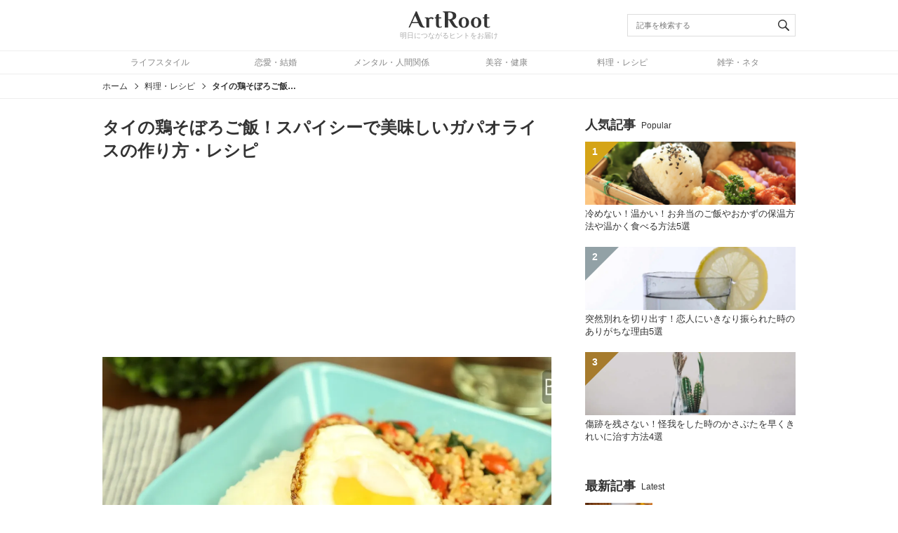

--- FILE ---
content_type: text/html; charset=UTF-8
request_url: https://artroot.jp/article/201608701
body_size: 15124
content:
<!doctype html><html lang="ja"><head><meta charset="UTF-8"><meta name="viewport" content="width=device-width, initial-scale=1"><meta name='robots' content='index, follow, max-image-preview:large, max-snippet:-1, max-video-preview:-1' /><link media="all" href="https://artroot.jp/wp-content/cache/autoptimize/css/autoptimize_51537e716c70bdfc46830c8d2fb2ab8b.css" rel="stylesheet"><title>タイの鶏そぼろご飯！スパイシーで美味しいガパオライスの作り方・レシピ</title><meta name="description" content="タイの料理、ガパオライスをご存知でしょうか。ざっくり言えば鶏そぼろご飯で、タイ風味のスパイシーな味わいで美味しいんです。 スパイシーな感じなので、辛いものが好きな方にはおすすめの料理です。そこで、この記事ではガパオライス…" /><link rel="canonical" href="https://artroot.jp/article/201608701" /><link rel="next" href="https://artroot.jp/article/201608701/2" /><meta property="og:locale" content="ja_JP" /><meta property="og:type" content="article" /><meta property="og:title" content="タイの鶏そぼろご飯！スパイシーで美味しいガパオライスの作り方・レシピ" /><meta property="og:description" content="タイの料理、ガパオライスをご存知でしょうか。ざっくり言えば鶏そぼろご飯で、タイ風味のスパイシーな味わいで美味しいんです。" /><meta property="og:url" content="https://artroot.jp/article/201608701" /><meta property="og:site_name" content="ArtRoot（アートルート）" /><meta property="article:publisher" content="https://www.facebook.com/artroot.jp" /><meta property="article:author" content="https://www.facebook.com/artroot.jp" /><meta property="article:published_time" content="2016-09-20T02:56:29+00:00" /><meta property="og:image" content="https://i2.wp.com/artroot.jp/wp-content/uploads/maxresdefault-29.jpg?fit=1920%2C1080&ssl=1" /><meta property="og:image:width" content="1920" /><meta property="og:image:height" content="1080" /><meta property="og:image:type" content="image/jpeg" /><meta name="author" content="ArtRoot" /><meta name="twitter:card" content="summary_large_image" /><meta name="twitter:creator" content="@artroot_jp" /><meta name="twitter:site" content="@artroot_jp" /><meta name="twitter:label1" content="執筆者" /><meta name="twitter:data1" content="ArtRoot" /> <script type="application/ld+json" class="yoast-schema-graph">{"@context":"https://schema.org","@graph":[{"@type":"Article","@id":"https://artroot.jp/article/201608701#article","isPartOf":{"@id":"https://artroot.jp/article/201608701"},"author":{"name":"ArtRoot","@id":"https://artroot.jp/#/schema/person/f85aa6fdc39f93471afae6c1b2025331"},"headline":"タイの鶏そぼろご飯！スパイシーで美味しいガパオライスの作り方・レシピ","datePublished":"2016-09-20T02:56:29+00:00","mainEntityOfPage":{"@id":"https://artroot.jp/article/201608701"},"wordCount":5,"publisher":{"@id":"https://artroot.jp/#organization"},"image":{"@id":"https://artroot.jp/article/201608701#primaryimage"},"thumbnailUrl":"https://i0.wp.com/artroot.jp/wp-content/uploads/maxresdefault-29.jpg?fit=1920%2C1080&ssl=1","articleSection":["料理・レシピ"],"inLanguage":"ja"},{"@type":"WebPage","@id":"https://artroot.jp/article/201608701","url":"https://artroot.jp/article/201608701","name":"タイの鶏そぼろご飯！スパイシーで美味しいガパオライスの作り方・レシピ","isPartOf":{"@id":"https://artroot.jp/#website"},"primaryImageOfPage":{"@id":"https://artroot.jp/article/201608701#primaryimage"},"image":{"@id":"https://artroot.jp/article/201608701#primaryimage"},"thumbnailUrl":"https://i0.wp.com/artroot.jp/wp-content/uploads/maxresdefault-29.jpg?fit=1920%2C1080&ssl=1","datePublished":"2016-09-20T02:56:29+00:00","description":"タイの料理、ガパオライスをご存知でしょうか。ざっくり言えば鶏そぼろご飯で、タイ風味のスパイシーな味わいで美味しいんです。","inLanguage":"ja","potentialAction":[{"@type":"ReadAction","target":["https://artroot.jp/article/201608701"]}]},{"@type":"ImageObject","inLanguage":"ja","@id":"https://artroot.jp/article/201608701#primaryimage","url":"https://i0.wp.com/artroot.jp/wp-content/uploads/maxresdefault-29.jpg?fit=1920%2C1080&ssl=1","contentUrl":"https://i0.wp.com/artroot.jp/wp-content/uploads/maxresdefault-29.jpg?fit=1920%2C1080&ssl=1","width":1920,"height":1080},{"@type":"WebSite","@id":"https://artroot.jp/#website","url":"https://artroot.jp/","name":"ArtRoot（アートルート）","description":"ArtRoot（アートルート）は「明日につながるヒントをお届け」をテーマにしたウェブメディア。人間関係・メンタル・恋愛など、日々の暮らしに役立つ処世術をメインにお役立ち情報を発信します。","publisher":{"@id":"https://artroot.jp/#organization"},"potentialAction":[{"@type":"SearchAction","target":{"@type":"EntryPoint","urlTemplate":"https://artroot.jp/?s={search_term_string}"},"query-input":{"@type":"PropertyValueSpecification","valueRequired":true,"valueName":"search_term_string"}}],"inLanguage":"ja"},{"@type":"Organization","@id":"https://artroot.jp/#organization","name":"ArtRoot","url":"https://artroot.jp/","logo":{"@type":"ImageObject","inLanguage":"ja","@id":"https://artroot.jp/#/schema/logo/image/","url":"https://i1.wp.com/artroot.jp/wp-content/uploads/2019/09/logo-amp.png?fit=234%2C60&ssl=1","contentUrl":"https://i1.wp.com/artroot.jp/wp-content/uploads/2019/09/logo-amp.png?fit=234%2C60&ssl=1","width":234,"height":60,"caption":"ArtRoot"},"image":{"@id":"https://artroot.jp/#/schema/logo/image/"},"sameAs":["https://www.facebook.com/artroot.jp","https://x.com/artroot_jp"]},{"@type":"Person","@id":"https://artroot.jp/#/schema/person/f85aa6fdc39f93471afae6c1b2025331","name":"ArtRoot","description":"ArtRootは「生活に寄り添い、知恵とプラスを与える」をテーマに、日々の暮らしに役立つ情報をお届けするメディアです。家事や住まいなどの生活全般に関することから、美容や健康、恋愛、ITなどの様々なジャンルにおいて、悩みの解決や便利な情報を発信します。","sameAs":["https://artroot.jp","https://www.facebook.com/artroot.jp","https://x.com/artroot_jp"]}]}</script> <link rel='dns-prefetch' href='//www.googletagmanager.com' /><link rel='preconnect' href='//i0.wp.com' /><link rel="alternate" type="application/rss+xml" title="ArtRoot（アートルート） &raquo; フィード" href="https://artroot.jp/feed" /> <script type="text/javascript" id="wpp-js" src="https://artroot.jp/wp-content/plugins/wordpress-popular-posts/assets/js/wpp.min.js?ver=7.3.6" data-sampling="1" data-sampling-rate="100" data-api-url="https://artroot.jp/wp-json/wordpress-popular-posts" data-post-id="201608701" data-token="6b749d74fb" data-lang="0" data-debug="0"></script> <style id='wp-img-auto-sizes-contain-inline-css' type='text/css'>img:is([sizes=auto i],[sizes^="auto," i]){contain-intrinsic-size:3000px 1500px}
/*# sourceURL=wp-img-auto-sizes-contain-inline-css */</style><style id='classic-theme-styles-inline-css' type='text/css'>/*! This file is auto-generated */
.wp-block-button__link{color:#fff;background-color:#32373c;border-radius:9999px;box-shadow:none;text-decoration:none;padding:calc(.667em + 2px) calc(1.333em + 2px);font-size:1.125em}.wp-block-file__button{background:#32373c;color:#fff;text-decoration:none}
/*# sourceURL=/wp-includes/css/classic-themes.min.css */</style>
 <script type="text/javascript" async src="https://www.googletagmanager.com/gtag/js?id=GT-KT42T73" id="google_gtagjs-js"></script> <script type="text/javascript" id="google_gtagjs-js-after">window.dataLayer = window.dataLayer || [];function gtag(){dataLayer.push(arguments);}
gtag("set","linker",{"domains":["artroot.jp"]});
gtag("js", new Date());
gtag("set", "developer_id.dZTNiMT", true);
gtag("config", "GT-KT42T73");
//# sourceURL=google_gtagjs-js-after</script> <meta name="generator" content="Site Kit by Google 1.170.0" /><style id="wpp-loading-animation-styles">@-webkit-keyframes bgslide{from{background-position-x:0}to{background-position-x:-200%}}@keyframes bgslide{from{background-position-x:0}to{background-position-x:-200%}}.wpp-widget-block-placeholder,.wpp-shortcode-placeholder{margin:0 auto;width:60px;height:3px;background:#dd3737;background:linear-gradient(90deg,#dd3737 0%,#571313 10%,#dd3737 100%);background-size:200% auto;border-radius:3px;-webkit-animation:bgslide 1s infinite linear;animation:bgslide 1s infinite linear}</style> <script type="application/ld+json">{"@context":"http://schema.org","@type":"BreadcrumbList","itemListElement":[{"@type":"ListItem","position":1,"item":{"@id":"https://artroot.jp","name":"ArtRoot（アートルート）"}},{"@type":"ListItem","position":2,"item":{"@id":"https://artroot.jp/category/cooking","name":"料理・レシピ"}},{"@type":"ListItem","position":3,"item":{"@id":"https://artroot.jp/article/201608701","name":"タイの鶏そぼろご飯！スパイシーで美味しいガパオライスの作り方・レシピ"}}]}</script> <meta name="google-adsense-platform-account" content="ca-host-pub-2644536267352236"><meta name="google-adsense-platform-domain" content="sitekit.withgoogle.com">  <script>(function(w,d,s,l,i){w[l]=w[l]||[];w[l].push({'gtm.start':
new Date().getTime(),event:'gtm.js'});var f=d.getElementsByTagName(s)[0],
j=d.createElement(s),dl=l!='dataLayer'?'&l='+l:'';j.async=true;j.src=
'https://www.googletagmanager.com/gtm.js?id='+i+dl;f.parentNode.insertBefore(j,f);
})(window,document,'script','dataLayer','GTM-NCRPSR4');</script>         <style id='global-styles-inline-css' type='text/css'>:root{--wp--preset--aspect-ratio--square: 1;--wp--preset--aspect-ratio--4-3: 4/3;--wp--preset--aspect-ratio--3-4: 3/4;--wp--preset--aspect-ratio--3-2: 3/2;--wp--preset--aspect-ratio--2-3: 2/3;--wp--preset--aspect-ratio--16-9: 16/9;--wp--preset--aspect-ratio--9-16: 9/16;--wp--preset--color--black: #000000;--wp--preset--color--cyan-bluish-gray: #abb8c3;--wp--preset--color--white: #ffffff;--wp--preset--color--pale-pink: #f78da7;--wp--preset--color--vivid-red: #cf2e2e;--wp--preset--color--luminous-vivid-orange: #ff6900;--wp--preset--color--luminous-vivid-amber: #fcb900;--wp--preset--color--light-green-cyan: #7bdcb5;--wp--preset--color--vivid-green-cyan: #00d084;--wp--preset--color--pale-cyan-blue: #8ed1fc;--wp--preset--color--vivid-cyan-blue: #0693e3;--wp--preset--color--vivid-purple: #9b51e0;--wp--preset--gradient--vivid-cyan-blue-to-vivid-purple: linear-gradient(135deg,rgb(6,147,227) 0%,rgb(155,81,224) 100%);--wp--preset--gradient--light-green-cyan-to-vivid-green-cyan: linear-gradient(135deg,rgb(122,220,180) 0%,rgb(0,208,130) 100%);--wp--preset--gradient--luminous-vivid-amber-to-luminous-vivid-orange: linear-gradient(135deg,rgb(252,185,0) 0%,rgb(255,105,0) 100%);--wp--preset--gradient--luminous-vivid-orange-to-vivid-red: linear-gradient(135deg,rgb(255,105,0) 0%,rgb(207,46,46) 100%);--wp--preset--gradient--very-light-gray-to-cyan-bluish-gray: linear-gradient(135deg,rgb(238,238,238) 0%,rgb(169,184,195) 100%);--wp--preset--gradient--cool-to-warm-spectrum: linear-gradient(135deg,rgb(74,234,220) 0%,rgb(151,120,209) 20%,rgb(207,42,186) 40%,rgb(238,44,130) 60%,rgb(251,105,98) 80%,rgb(254,248,76) 100%);--wp--preset--gradient--blush-light-purple: linear-gradient(135deg,rgb(255,206,236) 0%,rgb(152,150,240) 100%);--wp--preset--gradient--blush-bordeaux: linear-gradient(135deg,rgb(254,205,165) 0%,rgb(254,45,45) 50%,rgb(107,0,62) 100%);--wp--preset--gradient--luminous-dusk: linear-gradient(135deg,rgb(255,203,112) 0%,rgb(199,81,192) 50%,rgb(65,88,208) 100%);--wp--preset--gradient--pale-ocean: linear-gradient(135deg,rgb(255,245,203) 0%,rgb(182,227,212) 50%,rgb(51,167,181) 100%);--wp--preset--gradient--electric-grass: linear-gradient(135deg,rgb(202,248,128) 0%,rgb(113,206,126) 100%);--wp--preset--gradient--midnight: linear-gradient(135deg,rgb(2,3,129) 0%,rgb(40,116,252) 100%);--wp--preset--font-size--small: 13px;--wp--preset--font-size--medium: 20px;--wp--preset--font-size--large: 36px;--wp--preset--font-size--x-large: 42px;--wp--preset--spacing--20: 0.44rem;--wp--preset--spacing--30: 0.67rem;--wp--preset--spacing--40: 1rem;--wp--preset--spacing--50: 1.5rem;--wp--preset--spacing--60: 2.25rem;--wp--preset--spacing--70: 3.38rem;--wp--preset--spacing--80: 5.06rem;--wp--preset--shadow--natural: 6px 6px 9px rgba(0, 0, 0, 0.2);--wp--preset--shadow--deep: 12px 12px 50px rgba(0, 0, 0, 0.4);--wp--preset--shadow--sharp: 6px 6px 0px rgba(0, 0, 0, 0.2);--wp--preset--shadow--outlined: 6px 6px 0px -3px rgb(255, 255, 255), 6px 6px rgb(0, 0, 0);--wp--preset--shadow--crisp: 6px 6px 0px rgb(0, 0, 0);}:where(.is-layout-flex){gap: 0.5em;}:where(.is-layout-grid){gap: 0.5em;}body .is-layout-flex{display: flex;}.is-layout-flex{flex-wrap: wrap;align-items: center;}.is-layout-flex > :is(*, div){margin: 0;}body .is-layout-grid{display: grid;}.is-layout-grid > :is(*, div){margin: 0;}:where(.wp-block-columns.is-layout-flex){gap: 2em;}:where(.wp-block-columns.is-layout-grid){gap: 2em;}:where(.wp-block-post-template.is-layout-flex){gap: 1.25em;}:where(.wp-block-post-template.is-layout-grid){gap: 1.25em;}.has-black-color{color: var(--wp--preset--color--black) !important;}.has-cyan-bluish-gray-color{color: var(--wp--preset--color--cyan-bluish-gray) !important;}.has-white-color{color: var(--wp--preset--color--white) !important;}.has-pale-pink-color{color: var(--wp--preset--color--pale-pink) !important;}.has-vivid-red-color{color: var(--wp--preset--color--vivid-red) !important;}.has-luminous-vivid-orange-color{color: var(--wp--preset--color--luminous-vivid-orange) !important;}.has-luminous-vivid-amber-color{color: var(--wp--preset--color--luminous-vivid-amber) !important;}.has-light-green-cyan-color{color: var(--wp--preset--color--light-green-cyan) !important;}.has-vivid-green-cyan-color{color: var(--wp--preset--color--vivid-green-cyan) !important;}.has-pale-cyan-blue-color{color: var(--wp--preset--color--pale-cyan-blue) !important;}.has-vivid-cyan-blue-color{color: var(--wp--preset--color--vivid-cyan-blue) !important;}.has-vivid-purple-color{color: var(--wp--preset--color--vivid-purple) !important;}.has-black-background-color{background-color: var(--wp--preset--color--black) !important;}.has-cyan-bluish-gray-background-color{background-color: var(--wp--preset--color--cyan-bluish-gray) !important;}.has-white-background-color{background-color: var(--wp--preset--color--white) !important;}.has-pale-pink-background-color{background-color: var(--wp--preset--color--pale-pink) !important;}.has-vivid-red-background-color{background-color: var(--wp--preset--color--vivid-red) !important;}.has-luminous-vivid-orange-background-color{background-color: var(--wp--preset--color--luminous-vivid-orange) !important;}.has-luminous-vivid-amber-background-color{background-color: var(--wp--preset--color--luminous-vivid-amber) !important;}.has-light-green-cyan-background-color{background-color: var(--wp--preset--color--light-green-cyan) !important;}.has-vivid-green-cyan-background-color{background-color: var(--wp--preset--color--vivid-green-cyan) !important;}.has-pale-cyan-blue-background-color{background-color: var(--wp--preset--color--pale-cyan-blue) !important;}.has-vivid-cyan-blue-background-color{background-color: var(--wp--preset--color--vivid-cyan-blue) !important;}.has-vivid-purple-background-color{background-color: var(--wp--preset--color--vivid-purple) !important;}.has-black-border-color{border-color: var(--wp--preset--color--black) !important;}.has-cyan-bluish-gray-border-color{border-color: var(--wp--preset--color--cyan-bluish-gray) !important;}.has-white-border-color{border-color: var(--wp--preset--color--white) !important;}.has-pale-pink-border-color{border-color: var(--wp--preset--color--pale-pink) !important;}.has-vivid-red-border-color{border-color: var(--wp--preset--color--vivid-red) !important;}.has-luminous-vivid-orange-border-color{border-color: var(--wp--preset--color--luminous-vivid-orange) !important;}.has-luminous-vivid-amber-border-color{border-color: var(--wp--preset--color--luminous-vivid-amber) !important;}.has-light-green-cyan-border-color{border-color: var(--wp--preset--color--light-green-cyan) !important;}.has-vivid-green-cyan-border-color{border-color: var(--wp--preset--color--vivid-green-cyan) !important;}.has-pale-cyan-blue-border-color{border-color: var(--wp--preset--color--pale-cyan-blue) !important;}.has-vivid-cyan-blue-border-color{border-color: var(--wp--preset--color--vivid-cyan-blue) !important;}.has-vivid-purple-border-color{border-color: var(--wp--preset--color--vivid-purple) !important;}.has-vivid-cyan-blue-to-vivid-purple-gradient-background{background: var(--wp--preset--gradient--vivid-cyan-blue-to-vivid-purple) !important;}.has-light-green-cyan-to-vivid-green-cyan-gradient-background{background: var(--wp--preset--gradient--light-green-cyan-to-vivid-green-cyan) !important;}.has-luminous-vivid-amber-to-luminous-vivid-orange-gradient-background{background: var(--wp--preset--gradient--luminous-vivid-amber-to-luminous-vivid-orange) !important;}.has-luminous-vivid-orange-to-vivid-red-gradient-background{background: var(--wp--preset--gradient--luminous-vivid-orange-to-vivid-red) !important;}.has-very-light-gray-to-cyan-bluish-gray-gradient-background{background: var(--wp--preset--gradient--very-light-gray-to-cyan-bluish-gray) !important;}.has-cool-to-warm-spectrum-gradient-background{background: var(--wp--preset--gradient--cool-to-warm-spectrum) !important;}.has-blush-light-purple-gradient-background{background: var(--wp--preset--gradient--blush-light-purple) !important;}.has-blush-bordeaux-gradient-background{background: var(--wp--preset--gradient--blush-bordeaux) !important;}.has-luminous-dusk-gradient-background{background: var(--wp--preset--gradient--luminous-dusk) !important;}.has-pale-ocean-gradient-background{background: var(--wp--preset--gradient--pale-ocean) !important;}.has-electric-grass-gradient-background{background: var(--wp--preset--gradient--electric-grass) !important;}.has-midnight-gradient-background{background: var(--wp--preset--gradient--midnight) !important;}.has-small-font-size{font-size: var(--wp--preset--font-size--small) !important;}.has-medium-font-size{font-size: var(--wp--preset--font-size--medium) !important;}.has-large-font-size{font-size: var(--wp--preset--font-size--large) !important;}.has-x-large-font-size{font-size: var(--wp--preset--font-size--x-large) !important;}
/*# sourceURL=global-styles-inline-css */</style></head><body id="js-body"> <noscript><iframe src="https://www.googletagmanager.com/ns.html?id=GTM-NCRPSR4"
height="0" width="0" style="display:none;visibility:hidden"></iframe></noscript> <svg display="none"> <defs> <symbol id="svg-facebook" viewBox="0 0 412 412"> <path d="m154.07 134.69h-43.144v70.426h43.144v206.88h82.965v-207.76h57.882l6.162-69.546h-64.044v-39.615c0-16.398 3.302-22.89 19.147-22.89h44.896v-72.187h-57.441c-61.734 0-89.567 27.179-89.567 79.231v55.461z" /> </symbol><symbol id="svg-line" viewBox="0 0 315 315"> <path d="m280.84 213.85h0.01c-32.935 38.024-106.59 84.335-123.35 91.413-16.755 7.08-14.282-4.506-13.597-8.478 0.4-2.377 2.239-13.491 2.239-13.491 0.531-4.022 1.077-10.252-0.509-14.222-1.765-4.376-8.721-6.671-13.832-7.769-75.444-10-131.3-62.9-131.3-126.05 0-70.444 70.439-127.76 157-127.76 86.573 0 157 57.313 157 127.75 0 28.198-10.896 53.594-33.66 78.603zm-184.8-53.205h-22.966v-54.305c0-4.545-3.687-8.258-8.229-8.258-4.533 0-8.225 3.713-8.225 8.258v62.557c0 4.562 3.692 8.262 8.225 8.262h31.195c4.545 0 8.23-3.7 8.23-8.262 0-4.547-3.685-8.252-8.23-8.252zm32.263-54.305c0-4.545-3.69-8.258-8.227-8.258s-8.227 3.713-8.227 8.258v62.557c0 4.562 3.69 8.262 8.227 8.262s8.227-3.7 8.227-8.262v-62.557zm75.098 0c0-4.545-3.689-8.258-8.232-8.258-4.539 0-8.234 3.713-8.234 8.258v38.718s-31.976-43.665-31.976-43.665c-1.54-2.076-4.006-3.311-6.574-3.311-0.885 0-1.765 0.147-2.61 0.427-3.366 1.132-5.632 4.277-5.632 7.831v62.557c0 4.562 3.695 8.262 8.235 8.262 4.542 0 8.229-3.7 8.229-8.262v-38.693s31.976 43.649 31.976 43.649c1.547 2.077 4.004 3.306 6.577 3.306 0.879 0 1.767-0.139 2.612-0.424 3.371-1.122 5.629-4.27 5.629-7.838v-62.557zm50.477 39.54c4.542 0 8.232-3.707 8.232-8.252 0-4.56-3.69-8.257-8.232-8.257h-22.959v-14.769h22.959c4.542 0 8.232-3.705 8.232-8.262 0-4.545-3.69-8.258-8.232-8.258h-31.198c-4.537 0-8.232 3.713-8.232 8.258v0.037 31.231 0.02 0.02 31.249c0 4.562 3.7 8.262 8.232 8.262h31.198c4.53 0 8.232-3.7 8.232-8.262 0-4.547-3.702-8.252-8.232-8.252h-22.959v-14.765h22.959z" /> </symbol><symbol id="svg-logo" viewBox="0 0 151 31"> <path d="m13.657 0.42514-13.275 29.699h2.3398l3.6895-8.1895h11.971l1.0352 2.5195c0.96 2.31 2.2044 3.8716 3.7344 4.6816 1.53 0.78 3.2409 1.1699 5.1309 1.1699 0.9 0 1.6202-0.0766 2.1602-0.22656v-1.125c-1.98-0.21-3.5397-1.71-4.6797-4.5l-10.08-24.029h-2.026zm49.99 0v1.3496h0.45117c1.26 0 2.0995 0.375 2.5195 1.125 0.42 0.72 0.62891 1.845 0.62891 3.375v23.85h5.8965v-13.59h1.7988l4.5 7.5156c1.47 2.4 2.8805 4.0959 4.2305 5.0859 1.35 0.96 2.85 1.4395 4.5 1.4395 0.54 0 1.1259-0.0448 1.7559-0.13477 0.63-0.09 1.0647-0.19641 1.3047-0.31641v-1.125c-1.95-0.33-3.8101-1.9792-5.5801-4.9492l-4.723-7.876c4.86-1.23 7.2891-3.7207 7.2891-7.4707 0-3.24-1.2444-5.4284-3.7344-6.5684-2.49-1.1401-5.296-1.711-8.416-1.711h-12.42zm12.42 1.8008c1.56 0 2.9257 0.5093 4.0957 1.5293s1.7559 2.5946 1.7559 4.7246c0 2.16-0.60078 3.7495-1.8008 4.7695-1.17 0.99-2.5954 1.4863-4.2754 1.4863h-2.6992v-12.195l0.90039-0.13477c0.48-0.12 1.1534-0.17969 2.0234-0.17969zm-22.994 3.0996-2 2.4004v3.5996h-2.4004v1.7988h2.4004v11.561c0 1.8933 0.5062 3.346 1.5195 4.3594 1.0133 0.98667 2.4393 1.4805 4.2793 1.4805 1.52 0 2.8409-0.29224 3.9609-0.87891 0.48-0.29333 0.89357-0.58753 1.2402-0.88086l-0.56055-1.1191c-0.32 0.21333-0.62659 0.39859-0.91992 0.55859-0.74667 0.34667-1.4936 0.52148-2.2402 0.52148-0.69333 0-1.2139-0.26745-1.5605-0.80078-0.34667-0.56-0.51953-1.56-0.51953-3v-11.801h4.4004v-1.7988h-4.4004v-6h-3.1992zm88.545 0-2 2.4004v3.5996h-2.4004v1.7988h2.4004v11.561c0 1.8933 0.5062 3.346 1.5195 4.3594 1.0133 0.98667 2.4393 1.4805 4.2793 1.4805 1.52 0 2.8409-0.29224 3.9609-0.87891 0.48-0.29333 0.89357-0.58753 1.2402-0.88086l-0.56055-1.1191c-0.32 0.21333-0.62659 0.39859-0.91992 0.55859-0.74667 0.34667-1.4936 0.52148-2.2402 0.52148-0.69333 0-1.2139-0.26745-1.5605-0.80078-0.34667-0.56-0.51953-1.56-0.51953-3v-11.801h4.4004v-1.7988h-4.4004v-6h-3.1992zm-129.04 2.8398 4.9492 11.744h-10.17l5.216-11.744zm29.931 2.7598c-1.92 0-3.5991 0.62753-5.0391 1.8809-0.29333-0.53333-0.7069-0.90776-1.2402-1.1211-0.50667-0.24-1.2125-0.35938-2.1191-0.35938h-3.9609v1.1992h0.40039c1.12 0 1.8526 0.33333 2.1992 1 0.37333 0.64 0.56055 1.64 0.56055 3v13.6h5.1992v-13.439c0-0.4-0.02479-0.84031-0.07813-1.3203l-0.08008-0.59961c0.82667-0.82667 2.0119-1.2402 3.5586-1.2402 0.77333 0 1.4543 0.26745 2.041 0.80078 0.29333 0.26667 0.53208 0.51976 0.71875 0.75976l2.041-1.5605c0-0.0267-0.10698-0.23867-0.32031-0.63867-0.21333-0.42667-0.55906-0.81349-1.0391-1.1602-0.747-0.534-1.695-0.801-2.842-0.801zm59.686 0c-1.9467 0-3.6525 0.44031-5.1191 1.3203-1.44 0.85333-2.547 2.0262-3.3203 3.5195-0.77333 1.4667-1.1602 3.1209-1.1602 4.9609s0.38682 3.5067 1.1602 5c0.77333 1.4667 1.8803 2.6395 3.3203 3.5195 1.4667 0.85333 3.1725 1.2793 5.1191 1.2793 1.9467 0 3.6401-0.42596 5.0801-1.2793 1.4667-0.88 2.586-2.0529 3.3594-3.5195 0.77333-1.4933 1.1602-3.16 1.1602-5s-0.38683-3.4943-1.1602-4.9609c-0.77333-1.4933-1.8927-2.6662-3.3594-3.5195-1.44-0.88-3.14-1.32-5.08-1.32zm22.609 0c-1.9467 0-3.6525 0.44031-5.1191 1.3203-1.44 0.85333-2.547 2.0262-3.3203 3.5195-0.77334 1.4667-1.1602 3.1209-1.1602 4.9609s0.38682 3.5067 1.1602 5c0.77333 1.4667 1.8803 2.6395 3.3203 3.5195 1.4667 0.85333 3.1725 1.2793 5.1191 1.2793 1.9467 0 3.6401-0.42596 5.0801-1.2793 1.4667-0.88 2.586-2.0529 3.3594-3.5195 0.77334-1.4933 1.1602-3.16 1.1602-5s-0.38682-3.4943-1.1602-4.9609c-0.77333-1.4933-1.8927-2.6662-3.3594-3.5195-1.44-0.88-3.14-1.32-5.08-1.32zm-22.609 1.8008c1.36 0 2.4011 0.73255 3.1211 2.1992 0.72 1.4667 1.0801 3.4008 1.0801 5.8008s-0.36008 4.3322-1.0801 5.7988c-0.72 1.4667-1.7611 2.2012-3.1211 2.2012s-2.3991-0.7345-3.1191-2.2012-1.0801-3.3988-1.0801-5.7988c-0.000001-2.4 0.36008-4.3341 1.0801-5.8008 0.72-1.4667 1.7591-2.1992 3.1191-2.1992zm22.609 0c1.36 0 2.4011 0.73255 3.1211 2.1992 0.72 1.4667 1.0801 3.4008 1.0801 5.8008s-0.36007 4.3322-1.0801 5.7988c-0.72 1.4667-1.7611 2.2012-3.1211 2.2012s-2.3991-0.7345-3.1191-2.2012-1.0801-3.3988-1.0801-5.7988 0.36008-4.3341 1.0801-5.8008c0.72-1.4667 1.7591-2.1992 3.1191-2.1992z" /> </symbol><symbol id="svg-search" viewBox="0 0 32 32"> <path d="m20.056 23.046c-2.0763 1.4788-4.6157 2.3497-7.3597 2.3497-7.0122 0-12.697-5.6852-12.697-12.697 0-7.0122 5.6846-12.697 12.697-12.697 7.0122 0 12.697 5.6846 12.697 12.697 0 2.7436-0.87014 5.2837-2.3495 7.3598l8.3423 8.3423c0.82186 0.82186 0.815 2.137-0.000299 2.9522l-0.03501 0.03501c-0.81323 0.81322-2.1371 0.81544-2.9522 0.000299l-8.3423-8.3423zm-7.3597-0.63783c5.3626 0 9.7094-4.3468 9.7094-9.7094 0-5.3625-4.3468-9.7094-9.7094-9.7094-5.3625 0-9.7094 4.3468-9.7094 9.7094s4.3468 9.7094 9.7094 9.7094z" /> </symbol><symbol id="svg-twitter" viewBox="0 0 412 412"> <path d="m412 78.222c-15.158 6.724-31.449 11.269-48.547 13.31 17.449-10.461 30.854-27.025 37.164-46.764-16.333 9.687-34.422 16.721-53.676 20.511-15.418-16.428-37.386-26.691-61.698-26.691-54.56 0-94.668 50.916-82.337 103.79-70.25-3.524-132.53-37.177-174.22-88.314-22.142 37.983-11.485 87.691 26.158 112.85-13.854-0.438-26.891-4.241-38.285-10.574-0.917 39.162 27.146 75.781 67.795 83.949-11.896 3.237-24.926 3.978-38.17 1.447 10.754 33.58 41.972 58.018 78.96 58.699-35.537 27.849-80.295 40.288-125.14 35.003 37.406 23.982 81.837 37.977 129.57 37.977 156.93 0 245.6-132.55 240.25-251.44 16.517-11.917 30.846-26.804 42.178-43.755z" /> </symbol> </defs> </svg><header class="header"><div class="header_wrapper"><div class="header_container header-contents"><div class="header-contents_wrapper"><div class="header-contents_inner"> <button id="js-hamburger" class="header-button hamburger"> <span class="hamburger_inner"> <span class="hamburger_bar"></span> <span class="hamburger_bar"></span> <span class="hamburger_bar"></span> </span> </button> <a class="header-logo" href="https://artroot.jp"><p class="header-logo_item"> <svg class="header-logo_thumbnail"><title> ArtRoot（アートルート）</title> <use xlink:href="#svg-logo" /> </svg></p><p class="header-logo_description"> 明日につながるヒントをお届け</p> </a> <button id="js-search-button" class="header-button search-button"> <svg class="search-button_item"> <use xlink:href="#svg-search" /> </svg> <span class="search-button_close"></span> </button></div><form role="search" id="js-searchform" class="searchform" method="get" action="https://artroot.jp"> <input id="js-searchform-input" class="searchform_input" type="search" name="s" placeholder="記事を検索する" required value=""> <button class="searchform_button" type="submit"> <svg class="searchform_icon"><title>検索する</title> <use xlink:href="#svg-search" /> </svg> </button></form></div></div><nav class="header_container global-nav"><div class="global-nav_inner"><ul class="global-nav_list"><li class="global-nav_item"> <a href="https://artroot.jp/category/lifestyle" class="global-nav_link"> ライフスタイル </a></li><li class="global-nav_item"> <a href="https://artroot.jp/category/love" class="global-nav_link"> 恋愛・結婚 </a></li><li class="global-nav_item"> <a href="https://artroot.jp/category/mental" class="global-nav_link"> メンタル・人間関係 </a></li><li class="global-nav_item"> <a href="https://artroot.jp/category/health" class="global-nav_link"> 美容・健康 </a></li><li class="global-nav_item"> <a href="https://artroot.jp/category/cooking" class="global-nav_link"> 料理・レシピ </a></li><li class="global-nav_item"> <a href="https://artroot.jp/category/variety" class="global-nav_link"> 雑学・ネタ </a></li></ul></div></nav></div><nav class="breadcrumbs"><ol class="breadcrumbs_list"><li class="breadcrumbs_item"> <a href="https://artroot.jp" class="breadcrumbs_link"> ホーム </a></li><li class="breadcrumbs_item"> <a href="https://artroot.jp/category/cooking" class="breadcrumbs_link"> 料理・レシピ </a></li><li class="breadcrumbs_item"> <a href="https://artroot.jp/article/201608701" class="breadcrumbs_link"> タイの鶏そぼろご飯！スパイシーで美味しいガパオライスの作り方・レシピ </a></li></ol></nav></header><div class="wrapper"><div class="contents"><main class="contents_inner"><article class="article"><header class="article_header"><h1 class="article_headline"> タイの鶏そぼろご飯！スパイシーで美味しいガパオライスの作り方・レシピ</h1><aside class="advertisement advertisement--under-title"> <script async src="//pagead2.googlesyndication.com/pagead/js/adsbygoogle.js"></script>  <ins class="adsbygoogle"
 style="display:inline-block;width:300px;height:250px"
 data-ad-client="ca-pub-8809143056932909"
 data-ad-slot="3847320914"></ins> <script>(adsbygoogle = window.adsbygoogle || []).push({});</script> </aside><p class="article_thumbnail"> <img width="1280" height="720" src="https://i0.wp.com/artroot.jp/wp-content/uploads/maxresdefault-29.jpg?fit=1280%2C720&amp;ssl=1" class="article_image wp-post-image" alt="タイの鶏そぼろご飯！スパイシーで美味しいガパオライスの作り方・レシピ" decoding="async" fetchpriority="high" srcset="https://i0.wp.com/artroot.jp/wp-content/uploads/maxresdefault-29.jpg?w=1920&amp;ssl=1 1920w, https://i0.wp.com/artroot.jp/wp-content/uploads/maxresdefault-29.jpg?resize=192%2C108&amp;ssl=1 192w, https://i0.wp.com/artroot.jp/wp-content/uploads/maxresdefault-29.jpg?resize=448%2C252&amp;ssl=1 448w, https://i0.wp.com/artroot.jp/wp-content/uploads/maxresdefault-29.jpg?resize=768%2C432&amp;ssl=1 768w, https://i0.wp.com/artroot.jp/wp-content/uploads/maxresdefault-29.jpg?resize=1280%2C720&amp;ssl=1 1280w, https://i0.wp.com/artroot.jp/wp-content/uploads/maxresdefault-29.jpg?resize=1456%2C819&amp;ssl=1 1456w" sizes="(max-width: 1280px) 100vw, 1280px" /></p><ul class="share share--header"><li class="share_item share_item--facebook"> <a href="https://www.facebook.com/dialog/share?app_id=387407418062831&amp;display=popup&amp;href=https%3A%2F%2Fartroot.jp%2Farticle%2F201608701&amp;redirect_uri=https%3A%2F%2Fartroot.jp%2Farticle%2F201608701" class="share_link" target="_blank" onclick="window.open(this.href,'','width=550, height=450,personalbar=0,toolbar=0,scrollbars=1,resizable=1');return false;"> <svg class="share_icon"> <use xlink:href="#svg-facebook" /> </svg> <span class="share_text"> シェア </span> </a></li><li class="share_item share_item--twitter"> <a href="https://twitter.com/intent/tweet?original_referer=https%3A%2F%2Fartroot.jp%2Farticle%2F201608701&amp;url=https%3A%2F%2Fartroot.jp%2Farticle%2F201608701&amp;text=%E3%82%BF%E3%82%A4%E3%81%AE%E9%B6%8F%E3%81%9D%E3%81%BC%E3%82%8D%E3%81%94%E9%A3%AF%EF%BC%81%E3%82%B9%E3%83%91%E3%82%A4%E3%82%B7%E3%83%BC%E3%81%A7%E7%BE%8E%E5%91%B3%E3%81%97%E3%81%84%E3%82%AC%E3%83%91%E3%82%AA%E3%83%A9%E3%82%A4%E3%82%B9%E3%81%AE%E4%BD%9C%E3%82%8A%E6%96%B9%E3%83%BB%E3%83%AC%E3%82%B7%E3%83%94&amp;via=artroot_jp&amp;related=artroot_jp" class="share_link" target="_blank" onclick="window.open(this.href,'','width=550, height=450,personalbar=0,toolbar=0,scrollbars=1,resizable=1');return false;"> <svg class="share_icon"> <use xlink:href="#svg-twitter" /> </svg> <span class="share_text"> ツイート </span> </a></li><li class="share_item share_item--line"> <a href="https://social-plugins.line.me/lineit/share?url=https%3A%2F%2Fartroot.jp%2Farticle%2F201608701" class="share_link" target="_blank" > <svg class="share_icon"> <use xlink:href="#svg-line" /> </svg> <span class="share_text"> LINEで送る </span> </a></li></ul><aside class="advertisement advertisement--link advertisement--link-under-icatch"> <script async src="//pagead2.googlesyndication.com/pagead/js/adsbygoogle.js"></script>  <ins class="adsbygoogle"
 style="display:block"
 data-ad-client="ca-pub-8809143056932909"
 data-ad-slot="1776869657"
 data-ad-format="link"
 data-full-width-responsive="true"></ins> <script>(adsbygoogle = window.adsbygoogle || []).push({});</script> </aside></header><div class="article_body"><p>タイの料理、ガパオライスをご存知でしょうか。ざっくり言えば鶏そぼろご飯で、タイ風味のスパイシーな味わいで美味しいんです。</p><p>スパイシーな感じなので、辛いものが好きな方にはおすすめの料理です。そこで、この記事ではガパオライスの作り方を紹介します。</p><p>そぼろご飯なので、お昼ご飯やお弁当にぴったりの料理となります。子どもから大人まで楽しめる味わいなので、おすすめです。それではどうぞ！</p><aside class="advertisement advertisement--article"><script async src="//pagead2.googlesyndication.com/pagead/js/adsbygoogle.js"></script>  <ins class="adsbygoogle" style="display:block" data-ad-client="ca-pub-8809143056932909" data-ad-slot="3431682876" data-ad-format="rectangle" data-full-width-responsive="true"></ins> <script>(adsbygoogle = window.adsbygoogle || []).push({});</script></aside><h2 id="index-0">スパイシーで美味しいガパオライスの作り方・レシピ</h2><h3 id="index-1">1．必要な材料（2人分）</h3><p>まずはガパオライスを作るにあたって必要な材料を紹介します。以下の材料を用意するようにしてください。</p><ul><li>鶏むねひき肉…150g</li><li>パプリカ…1/2個</li><li>玉ねぎ…1/4個</li><li>卵…2個</li><li>ニンニク…1かけ</li><li>ショウガ…1かけ</li><li>サラダ油…大さじ2</li><li>水…1/4カップ</li><li>フレッシュバジル…10枚</li><li>温かいご飯…茶碗2杯分</li><li>ナンプラー…大さじ1</li><li>オイスターソース…大さじ1</li><li>砂糖…小さじ1/2</li><li>一味唐辛子…小さじ1/4</li></ul><p>このように、結構具だくさんな材料です。比較的多めとなっていますが、タイの食材が必要になるというわけではありませんので、スーパーで簡単にそろえることができますよ。</p><h3 id="index-2">2．具材の下ごしらえ</h3><p>では、調理手順について説明していきます。まずは具材をカットしたり、目玉焼きを作るなど、最初のほうの下ごしらえを紹介します。以下の手順で作っていきましょう。</p><ol><li>パプリカは横半分に切り、幅1cmの斜め切りにする</li><li>玉ねぎ・ニンニク・ショウガはみじん切りにする</li><li>フライパンにサラダ油を中火で熱し、卵を割り入れる</li><li>蓋をしないで、焼き端が茶色く固まるくらいまで焼く</li></ol><p>これで、最初のほうの下ごしらえの段階は完了です。ポイントは目玉焼きです。縁が焦げて茶色く固まるくらいが、ガパオライスの目玉焼きとしてぴったりですよ。</p><aside class="advertisement advertisement--article"> <script async src="//pagead2.googlesyndication.com/pagead/js/adsbygoogle.js"></script>  <ins class="adsbygoogle"
 style="display:block"
 data-ad-client="ca-pub-8809143056932909"
 data-ad-slot="5207969671"
 data-ad-format="rectangle"
 data-full-width-responsive="true"></ins> <script>(adsbygoogle = window.adsbygoogle || []).push({});</script> </aside></div><nav class="contents_section pager"><div class="paging"><p class="paging_item"> <a class="paging_link paging_link--next" href="https://artroot.jp/article/201608701/2"> 次のページ：3．炒め調理～仕上げ </a></p></div><ol class="pagination"><li class="pagination_item"><div class="pagination_link pagination_link--current"> <span class="pagination_num"> 1 </span></div></li><li class="pagination_item"> <a class="pagination_link" href="https://artroot.jp/article/201608701/2"> <span class="pagination_num"> 2 </span> </a></li></ol></nav><aside class="contents_section"><header class="contents_header"><h2 class="contents_headline">おすすめ記事</h2><p class="contents_subheadline">Recommend</p></header> <script async src="//pagead2.googlesyndication.com/pagead/js/adsbygoogle.js"></script> <ins class="adsbygoogle"
 style="display:block"
 data-ad-format="autorelaxed"
 data-ad-client="ca-pub-8809143056932909"
 data-ad-slot="2018669677"></ins> <script>(adsbygoogle = window.adsbygoogle || []).push({});</script> </aside><footer class="contents_section article-footer"><div class="article-footer_container"><div class="article-footer-bg"> <img width="1280" height="720" src="https://i0.wp.com/artroot.jp/wp-content/uploads/maxresdefault-29.jpg?fit=1280%2C720&amp;ssl=1" class="article-footer-bg_image wp-post-image" alt="" decoding="async" srcset="https://i0.wp.com/artroot.jp/wp-content/uploads/maxresdefault-29.jpg?w=1920&amp;ssl=1 1920w, https://i0.wp.com/artroot.jp/wp-content/uploads/maxresdefault-29.jpg?resize=192%2C108&amp;ssl=1 192w, https://i0.wp.com/artroot.jp/wp-content/uploads/maxresdefault-29.jpg?resize=448%2C252&amp;ssl=1 448w, https://i0.wp.com/artroot.jp/wp-content/uploads/maxresdefault-29.jpg?resize=768%2C432&amp;ssl=1 768w, https://i0.wp.com/artroot.jp/wp-content/uploads/maxresdefault-29.jpg?resize=1280%2C720&amp;ssl=1 1280w, https://i0.wp.com/artroot.jp/wp-content/uploads/maxresdefault-29.jpg?resize=1456%2C819&amp;ssl=1 1456w" sizes="(max-width: 1280px) 100vw, 1280px" /></div><div class="article-footer_thumbnail"> <img width="1280" height="720" src="https://i0.wp.com/artroot.jp/wp-content/uploads/maxresdefault-29.jpg?fit=1280%2C720&amp;ssl=1" class="article-footer_image wp-post-image" alt="" decoding="async" srcset="https://i0.wp.com/artroot.jp/wp-content/uploads/maxresdefault-29.jpg?w=1920&amp;ssl=1 1920w, https://i0.wp.com/artroot.jp/wp-content/uploads/maxresdefault-29.jpg?resize=192%2C108&amp;ssl=1 192w, https://i0.wp.com/artroot.jp/wp-content/uploads/maxresdefault-29.jpg?resize=448%2C252&amp;ssl=1 448w, https://i0.wp.com/artroot.jp/wp-content/uploads/maxresdefault-29.jpg?resize=768%2C432&amp;ssl=1 768w, https://i0.wp.com/artroot.jp/wp-content/uploads/maxresdefault-29.jpg?resize=1280%2C720&amp;ssl=1 1280w, https://i0.wp.com/artroot.jp/wp-content/uploads/maxresdefault-29.jpg?resize=1456%2C819&amp;ssl=1 1456w" sizes="(max-width: 1280px) 100vw, 1280px" /></div><div class="article-footer_inner"><section class="article-footer_section"><div class="article-footer_heading"><h2 class="article-footer_headline">シェア</h2><p class="article-footer_subheadline">Share</p></div><ul class="share share--footer"><li class="share_item share_item--facebook"> <a href="https://www.facebook.com/dialog/share?app_id=387407418062831&amp;display=popup&amp;href=https%3A%2F%2Fartroot.jp%2Farticle%2F201608701&amp;redirect_uri=https%3A%2F%2Fartroot.jp%2Farticle%2F201608701" class="share_link" target="_blank" onclick="window.open(this.href,'','width=550, height=450,personalbar=0,toolbar=0,scrollbars=1,resizable=1');return false;"> <svg class="share_icon"> <use xlink:href="#svg-facebook" /> </svg> <span class="share_text"> シェア </span> </a></li><li class="share_item share_item--twitter"> <a href="https://twitter.com/intent/tweet?original_referer=https%3A%2F%2Fartroot.jp%2Farticle%2F201608701&amp;url=https%3A%2F%2Fartroot.jp%2Farticle%2F201608701&amp;text=%E3%82%BF%E3%82%A4%E3%81%AE%E9%B6%8F%E3%81%9D%E3%81%BC%E3%82%8D%E3%81%94%E9%A3%AF%EF%BC%81%E3%82%B9%E3%83%91%E3%82%A4%E3%82%B7%E3%83%BC%E3%81%A7%E7%BE%8E%E5%91%B3%E3%81%97%E3%81%84%E3%82%AC%E3%83%91%E3%82%AA%E3%83%A9%E3%82%A4%E3%82%B9%E3%81%AE%E4%BD%9C%E3%82%8A%E6%96%B9%E3%83%BB%E3%83%AC%E3%82%B7%E3%83%94&amp;via=artroot_jp&amp;related=artroot_jp" class="share_link" target="_blank" onclick="window.open(this.href,'','width=550, height=450,personalbar=0,toolbar=0,scrollbars=1,resizable=1');return false;"> <svg class="share_icon"> <use xlink:href="#svg-twitter" /> </svg> <span class="share_text"> ツイート </span> </a></li><li class="share_item share_item--line"> <a href="https://social-plugins.line.me/lineit/share?url=https%3A%2F%2Fartroot.jp%2Farticle%2F201608701" class="share_link" target="_blank" > <svg class="share_icon"> <use xlink:href="#svg-line" /> </svg> <span class="share_text"> LINEで送る </span> </a></li></ul></section><section class="article-footer_section"><div class="article-footer_heading"><h2 class="article-footer_headline">タグ</h2><p class="article-footer_subheadline">Tag</p></div><ul class="tag"><li class="tag_item"> <a href="https://artroot.jp/category/cooking" class="tag_link"> #料理・レシピ </a></li></ul></section><div class="article-footer_section sibling"><section class="sibling_item"><div class="article-footer_heading"><h2 class="article-footer_headline"> 前の記事</h2><p class="article-footer_subheadline"> Prev</p></div><div class="media media--vertical media media--vertical--white"> <a class="media_link" href="https://artroot.jp/article/201608693"><p class="media_thumbnail"> <img width="1280" height="720" src="https://i0.wp.com/artroot.jp/wp-content/uploads/maxresdefault-28.jpg?fit=1280%2C720&amp;ssl=1" class="media_image wp-post-image" alt="ベトナム料理の定番！絶品で最高なフォー・ガーの作り方・レシピ" decoding="async" loading="lazy" srcset="https://i0.wp.com/artroot.jp/wp-content/uploads/maxresdefault-28.jpg?w=1920&amp;ssl=1 1920w, https://i0.wp.com/artroot.jp/wp-content/uploads/maxresdefault-28.jpg?resize=192%2C108&amp;ssl=1 192w, https://i0.wp.com/artroot.jp/wp-content/uploads/maxresdefault-28.jpg?resize=448%2C252&amp;ssl=1 448w, https://i0.wp.com/artroot.jp/wp-content/uploads/maxresdefault-28.jpg?resize=768%2C432&amp;ssl=1 768w, https://i0.wp.com/artroot.jp/wp-content/uploads/maxresdefault-28.jpg?resize=1280%2C720&amp;ssl=1 1280w, https://i0.wp.com/artroot.jp/wp-content/uploads/maxresdefault-28.jpg?resize=1456%2C819&amp;ssl=1 1456w" sizes="auto, (max-width: 1280px) 100vw, 1280px" /></p><div class="media_meta"><p class="media_headline"> ベトナム料理の定番！絶品で最高なフォー・ガーの作り方・レシピ</p></div> </a></div></section><section class="sibling_item"><div class="article-footer_heading"><h2 class="article-footer_headline"> 次の記事</h2><p class="article-footer_subheadline"> Next</p></div><div class="media media--vertical media media--vertical--white"> <a class="media_link" href="https://artroot.jp/article/201608715"><p class="media_thumbnail"> <img width="1280" height="719" src="https://i0.wp.com/artroot.jp/wp-content/uploads/f0f3fbe9ae5b723bf7d7a1a5197ddd84.png?fit=1280%2C719&amp;ssl=1" class="media_image wp-post-image" alt="中国の鶏炒め料理！ジャーチャンラーズージーの作り方・レシピ" decoding="async" loading="lazy" srcset="https://i0.wp.com/artroot.jp/wp-content/uploads/f0f3fbe9ae5b723bf7d7a1a5197ddd84.png?w=1280&amp;ssl=1 1280w, https://i0.wp.com/artroot.jp/wp-content/uploads/f0f3fbe9ae5b723bf7d7a1a5197ddd84.png?resize=192%2C108&amp;ssl=1 192w, https://i0.wp.com/artroot.jp/wp-content/uploads/f0f3fbe9ae5b723bf7d7a1a5197ddd84.png?resize=448%2C252&amp;ssl=1 448w, https://i0.wp.com/artroot.jp/wp-content/uploads/f0f3fbe9ae5b723bf7d7a1a5197ddd84.png?resize=768%2C431&amp;ssl=1 768w" sizes="auto, (max-width: 1280px) 100vw, 1280px" /></p><div class="media_meta"><p class="media_headline"> 中国の鶏炒め料理！ジャーチャンラーズージーの作り方・レシピ</p></div> </a></div></section></div></div></div></footer></article></main><aside class="contents_section"><header class="contents_header"><h2 class="contents_headline">関連記事</h2><p class="contents_subheadline">Related</p></header><ul class="related"><li class="related_media media media--simple"> <a class="media_link" href="https://artroot.jp/article/201608280"><p class="media_thumbnail"> <img width="192" height="108" src="https://i0.wp.com/artroot.jp/wp-content/uploads/maxresdefault-3.jpg?fit=192%2C108&amp;ssl=1" class="media_image wp-post-image" alt="サラダに合う！とろけるきなこを使ったドレッシングの作り方・レシピ" decoding="async" loading="lazy" srcset="https://i0.wp.com/artroot.jp/wp-content/uploads/maxresdefault-3.jpg?w=1920&amp;ssl=1 1920w, https://i0.wp.com/artroot.jp/wp-content/uploads/maxresdefault-3.jpg?resize=192%2C108&amp;ssl=1 192w, https://i0.wp.com/artroot.jp/wp-content/uploads/maxresdefault-3.jpg?resize=448%2C252&amp;ssl=1 448w, https://i0.wp.com/artroot.jp/wp-content/uploads/maxresdefault-3.jpg?resize=768%2C432&amp;ssl=1 768w, https://i0.wp.com/artroot.jp/wp-content/uploads/maxresdefault-3.jpg?resize=1280%2C720&amp;ssl=1 1280w, https://i0.wp.com/artroot.jp/wp-content/uploads/maxresdefault-3.jpg?resize=1456%2C819&amp;ssl=1 1456w" sizes="auto, (max-width: 192px) 100vw, 192px" /></p><div class="media_meta"><p class="media_headline"> サラダに合う！とろけるきなこを使ったドレッシングの作り方・レシピ</p></div> </a></li><li class="related_media media media--simple"> <a class="media_link" href="https://artroot.jp/article/201510082"><p class="media_thumbnail"> <img width="192" height="128" src="https://i0.wp.com/artroot.jp/wp-content/uploads/2015100820.jpg?fit=192%2C128&amp;ssl=1" class="media_image wp-post-image" alt="電子レンジだけで簡単調理！ヘチマの和え物の作り方・レシピ" decoding="async" loading="lazy" srcset="https://i0.wp.com/artroot.jp/wp-content/uploads/2015100820.jpg?w=1152&amp;ssl=1 1152w, https://i0.wp.com/artroot.jp/wp-content/uploads/2015100820.jpg?resize=192%2C128&amp;ssl=1 192w, https://i0.wp.com/artroot.jp/wp-content/uploads/2015100820.jpg?resize=448%2C299&amp;ssl=1 448w, https://i0.wp.com/artroot.jp/wp-content/uploads/2015100820.jpg?resize=768%2C512&amp;ssl=1 768w" sizes="auto, (max-width: 192px) 100vw, 192px" /></p><div class="media_meta"><p class="media_headline"> 電子レンジだけで簡単調理！ヘチマの和え物の作り方・レシピ</p></div> </a></li><li class="related_media media media--simple"> <a class="media_link" href="https://artroot.jp/article/201506062"><p class="media_thumbnail"> <img width="192" height="128" src="https://i0.wp.com/artroot.jp/wp-content/uploads/2015060620.jpg?fit=192%2C128&amp;ssl=1" class="media_image wp-post-image" alt="ふわふわの食感で絶品！はんぺんのマヨマスタード焼きの作り方・レシピ" decoding="async" loading="lazy" srcset="https://i0.wp.com/artroot.jp/wp-content/uploads/2015060620.jpg?w=1152&amp;ssl=1 1152w, https://i0.wp.com/artroot.jp/wp-content/uploads/2015060620.jpg?resize=192%2C128&amp;ssl=1 192w, https://i0.wp.com/artroot.jp/wp-content/uploads/2015060620.jpg?resize=448%2C299&amp;ssl=1 448w, https://i0.wp.com/artroot.jp/wp-content/uploads/2015060620.jpg?resize=768%2C512&amp;ssl=1 768w" sizes="auto, (max-width: 192px) 100vw, 192px" /></p><div class="media_meta"><p class="media_headline"> ふわふわの食感で絶品！はんぺんのマヨマスタード焼きの作り方・レシピ</p></div> </a></li><li class="related_media media media--simple"> <a class="media_link" href="https://artroot.jp/article/201504010"><p class="media_thumbnail"> <img width="192" height="128" src="https://i0.wp.com/artroot.jp/wp-content/uploads/2015040100.jpg?fit=192%2C128&amp;ssl=1" class="media_image wp-post-image" alt="きれいでクリーミーな泡を！ビールの泡立ちを良くする注ぎ方のコツ5選" decoding="async" loading="lazy" srcset="https://i0.wp.com/artroot.jp/wp-content/uploads/2015040100.jpg?w=1350&amp;ssl=1 1350w, https://i0.wp.com/artroot.jp/wp-content/uploads/2015040100.jpg?resize=192%2C128&amp;ssl=1 192w, https://i0.wp.com/artroot.jp/wp-content/uploads/2015040100.jpg?resize=448%2C299&amp;ssl=1 448w, https://i0.wp.com/artroot.jp/wp-content/uploads/2015040100.jpg?resize=768%2C512&amp;ssl=1 768w, https://i0.wp.com/artroot.jp/wp-content/uploads/2015040100.jpg?resize=1280%2C853&amp;ssl=1 1280w" sizes="auto, (max-width: 192px) 100vw, 192px" /></p><div class="media_meta"><p class="media_headline"> きれいでクリーミーな泡を！ビールの泡立ちを良くする注ぎ方のコツ5選</p></div> </a></li><li class="related_media media media--simple"> <a class="media_link" href="https://artroot.jp/article/201503060"><p class="media_thumbnail"> <img width="192" height="128" src="https://i0.wp.com/artroot.jp/wp-content/uploads/2015030600.jpg?fit=192%2C128&amp;ssl=1" class="media_image wp-post-image" alt="密封で防止！お菓子を湿気らせないようにするための対策方法4選" decoding="async" loading="lazy" srcset="https://i0.wp.com/artroot.jp/wp-content/uploads/2015030600.jpg?w=1350&amp;ssl=1 1350w, https://i0.wp.com/artroot.jp/wp-content/uploads/2015030600.jpg?resize=192%2C128&amp;ssl=1 192w, https://i0.wp.com/artroot.jp/wp-content/uploads/2015030600.jpg?resize=448%2C299&amp;ssl=1 448w, https://i0.wp.com/artroot.jp/wp-content/uploads/2015030600.jpg?resize=768%2C512&amp;ssl=1 768w, https://i0.wp.com/artroot.jp/wp-content/uploads/2015030600.jpg?resize=1280%2C853&amp;ssl=1 1280w" sizes="auto, (max-width: 192px) 100vw, 192px" /></p><div class="media_meta"><p class="media_headline"> 密封で防止！お菓子を湿気らせないようにするための対策方法4選</p></div> </a></li><li class="related_media media media--simple"> <a class="media_link" href="https://artroot.jp/article/201507212"><p class="media_thumbnail"> <img width="192" height="128" src="https://i0.wp.com/artroot.jp/wp-content/uploads/2015072120.jpg?fit=192%2C128&amp;ssl=1" class="media_image wp-post-image" alt="香ばしくて最高！マッシュルームのガーリックソテーの作り方・レシピ" decoding="async" loading="lazy" srcset="https://i0.wp.com/artroot.jp/wp-content/uploads/2015072120.jpg?w=1014&amp;ssl=1 1014w, https://i0.wp.com/artroot.jp/wp-content/uploads/2015072120.jpg?resize=192%2C128&amp;ssl=1 192w, https://i0.wp.com/artroot.jp/wp-content/uploads/2015072120.jpg?resize=448%2C299&amp;ssl=1 448w, https://i0.wp.com/artroot.jp/wp-content/uploads/2015072120.jpg?resize=768%2C512&amp;ssl=1 768w" sizes="auto, (max-width: 192px) 100vw, 192px" /></p><div class="media_meta"><p class="media_headline"> 香ばしくて最高！マッシュルームのガーリックソテーの作り方・レシピ</p></div> </a></li><li class="related_media media media--simple"> <a class="media_link" href="https://artroot.jp/article/201503012"><p class="media_thumbnail"> <img width="192" height="128" src="https://i0.wp.com/artroot.jp/wp-content/uploads/2015030120.jpg?fit=192%2C128&amp;ssl=1" class="media_image wp-post-image" alt="氷を白くならないで作る方法！家庭での透明な氷の簡単な作り方5選" decoding="async" loading="lazy" srcset="https://i0.wp.com/artroot.jp/wp-content/uploads/2015030120.jpg?w=1350&amp;ssl=1 1350w, https://i0.wp.com/artroot.jp/wp-content/uploads/2015030120.jpg?resize=192%2C128&amp;ssl=1 192w, https://i0.wp.com/artroot.jp/wp-content/uploads/2015030120.jpg?resize=448%2C299&amp;ssl=1 448w, https://i0.wp.com/artroot.jp/wp-content/uploads/2015030120.jpg?resize=768%2C512&amp;ssl=1 768w, https://i0.wp.com/artroot.jp/wp-content/uploads/2015030120.jpg?resize=1280%2C853&amp;ssl=1 1280w" sizes="auto, (max-width: 192px) 100vw, 192px" /></p><div class="media_meta"><p class="media_headline"> 氷を白くならないで作る方法！家庭での透明な氷の簡単な作り方5選</p></div> </a></li><li class="related_media media media--simple"> <a class="media_link" href="https://artroot.jp/article/201503023"><p class="media_thumbnail"> <img width="192" height="128" src="https://i0.wp.com/artroot.jp/wp-content/uploads/2015030230.jpg?fit=192%2C128&amp;ssl=1" class="media_image wp-post-image" alt="おつまみには欠かせない！やみつききゅうりの簡単な作り方・レシピ" decoding="async" loading="lazy" srcset="https://i0.wp.com/artroot.jp/wp-content/uploads/2015030230.jpg?w=1152&amp;ssl=1 1152w, https://i0.wp.com/artroot.jp/wp-content/uploads/2015030230.jpg?resize=192%2C128&amp;ssl=1 192w, https://i0.wp.com/artroot.jp/wp-content/uploads/2015030230.jpg?resize=448%2C299&amp;ssl=1 448w, https://i0.wp.com/artroot.jp/wp-content/uploads/2015030230.jpg?resize=768%2C512&amp;ssl=1 768w" sizes="auto, (max-width: 192px) 100vw, 192px" /></p><div class="media_meta"><p class="media_headline"> おつまみには欠かせない！やみつききゅうりの簡単な作り方・レシピ</p></div> </a></li><li class="related_media media media--simple"> <a class="media_link" href="https://artroot.jp/article/201602240"><p class="media_thumbnail"> <img width="192" height="128" src="https://i0.wp.com/artroot.jp/wp-content/uploads/2016022400.jpg?fit=192%2C128&amp;ssl=1" class="media_image wp-post-image" alt="ヘルシーでダイエット効果あり！チアシードを使った絶品レシピ3選" decoding="async" loading="lazy" srcset="https://i0.wp.com/artroot.jp/wp-content/uploads/2016022400.jpg?w=1350&amp;ssl=1 1350w, https://i0.wp.com/artroot.jp/wp-content/uploads/2016022400.jpg?resize=192%2C128&amp;ssl=1 192w, https://i0.wp.com/artroot.jp/wp-content/uploads/2016022400.jpg?resize=448%2C298&amp;ssl=1 448w, https://i0.wp.com/artroot.jp/wp-content/uploads/2016022400.jpg?resize=1280%2C852&amp;ssl=1 1280w, https://i0.wp.com/artroot.jp/wp-content/uploads/2016022400.jpg?resize=768%2C511&amp;ssl=1 768w" sizes="auto, (max-width: 192px) 100vw, 192px" /></p><div class="media_meta"><p class="media_headline"> ヘルシーでダイエット効果あり！チアシードを使った絶品レシピ3選</p></div> </a></li><li class="related_media media media--simple"> <a class="media_link" href="https://artroot.jp/article/201503073"><p class="media_thumbnail"> <img width="192" height="128" src="https://i0.wp.com/artroot.jp/wp-content/uploads/2015030730.jpg?fit=192%2C128&amp;ssl=1" class="media_image wp-post-image" alt="春の旬の代表格！簡単にできる菜の花のからし和えの作り方・レシピ" decoding="async" loading="lazy" srcset="https://i0.wp.com/artroot.jp/wp-content/uploads/2015030730.jpg?w=1152&amp;ssl=1 1152w, https://i0.wp.com/artroot.jp/wp-content/uploads/2015030730.jpg?resize=192%2C128&amp;ssl=1 192w, https://i0.wp.com/artroot.jp/wp-content/uploads/2015030730.jpg?resize=448%2C299&amp;ssl=1 448w, https://i0.wp.com/artroot.jp/wp-content/uploads/2015030730.jpg?resize=768%2C512&amp;ssl=1 768w" sizes="auto, (max-width: 192px) 100vw, 192px" /></p><div class="media_meta"><p class="media_headline"> 春の旬の代表格！簡単にできる菜の花のからし和えの作り方・レシピ</p></div> </a></li></ul></aside></div><aside class="sidebar"><section class="sidebar_section"><header class="sidebar_heading"><h2 class="sidebar_headline">人気記事</h2><p class="sidebar_subheadline">Popular</p></header><ol class="popular"><li class="popular_media popular_media--higher media media--vertical"> <a class="media_link" href="https://artroot.jp/article/201611830"><p class="media_thumbnail"> <img width="1280" height="853" src="https://i0.wp.com/artroot.jp/wp-content/uploads/2018/06/b0a7d02252ae78201ab31f4e79f92f77_m.jpg?fit=1280%2C853&amp;ssl=1" class="media_image wp-post-image" alt="冷めない！温かい！お弁当のご飯やおかずの保温方法や温かく食べる方法5選" decoding="async" loading="lazy" srcset="https://i0.wp.com/artroot.jp/wp-content/uploads/2018/06/b0a7d02252ae78201ab31f4e79f92f77_m.jpg?w=1920&amp;ssl=1 1920w, https://i0.wp.com/artroot.jp/wp-content/uploads/2018/06/b0a7d02252ae78201ab31f4e79f92f77_m.jpg?resize=192%2C128&amp;ssl=1 192w, https://i0.wp.com/artroot.jp/wp-content/uploads/2018/06/b0a7d02252ae78201ab31f4e79f92f77_m.jpg?resize=448%2C299&amp;ssl=1 448w, https://i0.wp.com/artroot.jp/wp-content/uploads/2018/06/b0a7d02252ae78201ab31f4e79f92f77_m.jpg?resize=768%2C512&amp;ssl=1 768w, https://i0.wp.com/artroot.jp/wp-content/uploads/2018/06/b0a7d02252ae78201ab31f4e79f92f77_m.jpg?resize=1280%2C853&amp;ssl=1 1280w" sizes="auto, (max-width: 1280px) 100vw, 1280px" /></p><div class="media_meta"><p class="media_headline"> 冷めない！温かい！お弁当のご飯やおかずの保温方法や温かく食べる方法5選</p></div> </a></li><li class="popular_media popular_media--higher media media--vertical"> <a class="media_link" href="https://artroot.jp/article/201501030"><p class="media_thumbnail"> <img width="1280" height="853" src="https://i0.wp.com/artroot.jp/wp-content/uploads/2015010300.jpg?fit=1280%2C853&amp;ssl=1" class="media_image wp-post-image" alt="突然別れを切り出す！恋人にいきなり振られた時のありがちな理由5選" decoding="async" loading="lazy" srcset="https://i0.wp.com/artroot.jp/wp-content/uploads/2015010300.jpg?w=1350&amp;ssl=1 1350w, https://i0.wp.com/artroot.jp/wp-content/uploads/2015010300.jpg?resize=192%2C128&amp;ssl=1 192w, https://i0.wp.com/artroot.jp/wp-content/uploads/2015010300.jpg?resize=448%2C299&amp;ssl=1 448w, https://i0.wp.com/artroot.jp/wp-content/uploads/2015010300.jpg?resize=768%2C512&amp;ssl=1 768w, https://i0.wp.com/artroot.jp/wp-content/uploads/2015010300.jpg?resize=1280%2C853&amp;ssl=1 1280w" sizes="auto, (max-width: 1280px) 100vw, 1280px" /></p><div class="media_meta"><p class="media_headline"> 突然別れを切り出す！恋人にいきなり振られた時のありがちな理由5選</p></div> </a></li><li class="popular_media popular_media--higher media media--vertical"> <a class="media_link" href="https://artroot.jp/article/201510020"><p class="media_thumbnail"> <img width="1280" height="853" src="https://i0.wp.com/artroot.jp/wp-content/uploads/2015100200.jpg?fit=1280%2C853&amp;ssl=1" class="media_image wp-post-image" alt="傷跡を残さない！怪我をした時のかさぶたを早くきれいに治す方法4選" decoding="async" loading="lazy" srcset="https://i0.wp.com/artroot.jp/wp-content/uploads/2015100200.jpg?w=1350&amp;ssl=1 1350w, https://i0.wp.com/artroot.jp/wp-content/uploads/2015100200.jpg?resize=192%2C128&amp;ssl=1 192w, https://i0.wp.com/artroot.jp/wp-content/uploads/2015100200.jpg?resize=448%2C299&amp;ssl=1 448w, https://i0.wp.com/artroot.jp/wp-content/uploads/2015100200.jpg?resize=1280%2C853&amp;ssl=1 1280w, https://i0.wp.com/artroot.jp/wp-content/uploads/2015100200.jpg?resize=768%2C512&amp;ssl=1 768w" sizes="auto, (max-width: 1280px) 100vw, 1280px" /></p><div class="media_meta"><p class="media_headline"> 傷跡を残さない！怪我をした時のかさぶたを早くきれいに治す方法4選</p></div> </a></li></ol></section><section class="sidebar_section"><header class="sidebar_heading"><h2 class="sidebar_headline">最新記事</h2><p class="sidebar_subheadline">Latest</p></header><ol class="latest"><li class="latest_media media media--simple"> <a class="media_link" href="https://artroot.jp/article/201611882"><p class="media_thumbnail"> <img width="192" height="128" src="https://i0.wp.com/artroot.jp/wp-content/uploads/2018/06/16487038e3171b1224f81deb6cdbcfec_m.jpg?fit=192%2C128&amp;ssl=1" class="media_image wp-post-image" alt="もっと早く食べたい！カップラーメンを3分より早く作る方法4選" decoding="async" loading="lazy" srcset="https://i0.wp.com/artroot.jp/wp-content/uploads/2018/06/16487038e3171b1224f81deb6cdbcfec_m.jpg?w=1920&amp;ssl=1 1920w, https://i0.wp.com/artroot.jp/wp-content/uploads/2018/06/16487038e3171b1224f81deb6cdbcfec_m.jpg?resize=192%2C128&amp;ssl=1 192w, https://i0.wp.com/artroot.jp/wp-content/uploads/2018/06/16487038e3171b1224f81deb6cdbcfec_m.jpg?resize=448%2C298&amp;ssl=1 448w, https://i0.wp.com/artroot.jp/wp-content/uploads/2018/06/16487038e3171b1224f81deb6cdbcfec_m.jpg?resize=768%2C511&amp;ssl=1 768w, https://i0.wp.com/artroot.jp/wp-content/uploads/2018/06/16487038e3171b1224f81deb6cdbcfec_m.jpg?resize=1280%2C851&amp;ssl=1 1280w" sizes="auto, (max-width: 192px) 100vw, 192px" /></p><div class="media_meta"><p class="media_headline"> もっと早く食べたい！カップラーメンを3分より早く作る方法4選</p></div> </a></li><li class="latest_media media media--simple"> <a class="media_link" href="https://artroot.jp/article/201608866"><p class="media_thumbnail"> <img width="192" height="108" src="https://i0.wp.com/artroot.jp/wp-content/uploads/maxresdefault-44.jpg?fit=192%2C108&amp;ssl=1" class="media_image wp-post-image" alt="超おいしくて最高！餃子の皮を使ったスイーツの作り方・レシピ3選" decoding="async" loading="lazy" srcset="https://i0.wp.com/artroot.jp/wp-content/uploads/maxresdefault-44.jpg?w=1280&amp;ssl=1 1280w, https://i0.wp.com/artroot.jp/wp-content/uploads/maxresdefault-44.jpg?resize=192%2C108&amp;ssl=1 192w, https://i0.wp.com/artroot.jp/wp-content/uploads/maxresdefault-44.jpg?resize=448%2C252&amp;ssl=1 448w, https://i0.wp.com/artroot.jp/wp-content/uploads/maxresdefault-44.jpg?resize=768%2C432&amp;ssl=1 768w" sizes="auto, (max-width: 192px) 100vw, 192px" /></p><div class="media_meta"><p class="media_headline"> 超おいしくて最高！餃子の皮を使ったスイーツの作り方・レシピ3選</p></div> </a></li><li class="latest_media media media--simple"> <a class="media_link" href="https://artroot.jp/article/201608852"><p class="media_thumbnail"> <img width="192" height="108" src="https://i0.wp.com/artroot.jp/wp-content/uploads/maxresdefault-43.jpg?fit=192%2C108&amp;ssl=1" class="media_image wp-post-image" alt="パーティーにおすすめ！たこ焼き器で作れる3つのかわいい料理レシピ" decoding="async" loading="lazy" srcset="https://i0.wp.com/artroot.jp/wp-content/uploads/maxresdefault-43.jpg?w=1920&amp;ssl=1 1920w, https://i0.wp.com/artroot.jp/wp-content/uploads/maxresdefault-43.jpg?resize=192%2C108&amp;ssl=1 192w, https://i0.wp.com/artroot.jp/wp-content/uploads/maxresdefault-43.jpg?resize=448%2C252&amp;ssl=1 448w, https://i0.wp.com/artroot.jp/wp-content/uploads/maxresdefault-43.jpg?resize=1280%2C720&amp;ssl=1 1280w, https://i0.wp.com/artroot.jp/wp-content/uploads/maxresdefault-43.jpg?resize=768%2C432&amp;ssl=1 768w, https://i0.wp.com/artroot.jp/wp-content/uploads/maxresdefault-43.jpg?resize=1456%2C819&amp;ssl=1 1456w" sizes="auto, (max-width: 192px) 100vw, 192px" /></p><div class="media_meta"><p class="media_headline"> パーティーにおすすめ！たこ焼き器で作れる3つのかわいい料理レシピ</p></div> </a></li><li class="latest_media media media--simple"> <a class="media_link" href="https://artroot.jp/article/201608839"><p class="media_thumbnail"> <img width="192" height="108" src="https://i0.wp.com/artroot.jp/wp-content/uploads/maxresdefault-42.jpg?fit=192%2C108&amp;ssl=1" class="media_image wp-post-image" alt="フランスの家庭料理！アッシェ・パルマンティエの作り方・レシピ" decoding="async" loading="lazy" srcset="https://i0.wp.com/artroot.jp/wp-content/uploads/maxresdefault-42.jpg?w=1920&amp;ssl=1 1920w, https://i0.wp.com/artroot.jp/wp-content/uploads/maxresdefault-42.jpg?resize=192%2C108&amp;ssl=1 192w, https://i0.wp.com/artroot.jp/wp-content/uploads/maxresdefault-42.jpg?resize=448%2C252&amp;ssl=1 448w, https://i0.wp.com/artroot.jp/wp-content/uploads/maxresdefault-42.jpg?resize=768%2C432&amp;ssl=1 768w, https://i0.wp.com/artroot.jp/wp-content/uploads/maxresdefault-42.jpg?resize=1280%2C720&amp;ssl=1 1280w, https://i0.wp.com/artroot.jp/wp-content/uploads/maxresdefault-42.jpg?resize=1456%2C819&amp;ssl=1 1456w" sizes="auto, (max-width: 192px) 100vw, 192px" /></p><div class="media_meta"><p class="media_headline"> フランスの家庭料理！アッシェ・パルマンティエの作り方・レシピ</p></div> </a></li><li class="latest_media media media--simple"> <a class="media_link" href="https://artroot.jp/article/201608823"><p class="media_thumbnail"> <img width="192" height="108" src="https://i0.wp.com/artroot.jp/wp-content/uploads/maxresdefault-41.jpg?fit=192%2C108&amp;ssl=1" class="media_image wp-post-image" alt="炭酸水を使うのがコツ！超ふわふわのホットケーキの作り方・レシピ" decoding="async" loading="lazy" srcset="https://i0.wp.com/artroot.jp/wp-content/uploads/maxresdefault-41.jpg?w=1920&amp;ssl=1 1920w, https://i0.wp.com/artroot.jp/wp-content/uploads/maxresdefault-41.jpg?resize=192%2C108&amp;ssl=1 192w, https://i0.wp.com/artroot.jp/wp-content/uploads/maxresdefault-41.jpg?resize=448%2C252&amp;ssl=1 448w, https://i0.wp.com/artroot.jp/wp-content/uploads/maxresdefault-41.jpg?resize=768%2C432&amp;ssl=1 768w, https://i0.wp.com/artroot.jp/wp-content/uploads/maxresdefault-41.jpg?resize=1280%2C720&amp;ssl=1 1280w, https://i0.wp.com/artroot.jp/wp-content/uploads/maxresdefault-41.jpg?resize=1456%2C819&amp;ssl=1 1456w" sizes="auto, (max-width: 192px) 100vw, 192px" /></p><div class="media_meta"><p class="media_headline"> 炭酸水を使うのがコツ！超ふわふわのホットケーキの作り方・レシピ</p></div> </a></li><li class="latest_media media media--simple"> <a class="media_link" href="https://artroot.jp/article/201608811"><p class="media_thumbnail"> <img width="192" height="108" src="https://i0.wp.com/artroot.jp/wp-content/uploads/maxresdefault-40.jpg?fit=192%2C108&amp;ssl=1" class="media_image wp-post-image" alt="和菓子とクリームの新感覚！クリームわらび餅の作り方・レシピ" decoding="async" loading="lazy" srcset="https://i0.wp.com/artroot.jp/wp-content/uploads/maxresdefault-40.jpg?w=1920&amp;ssl=1 1920w, https://i0.wp.com/artroot.jp/wp-content/uploads/maxresdefault-40.jpg?resize=192%2C108&amp;ssl=1 192w, https://i0.wp.com/artroot.jp/wp-content/uploads/maxresdefault-40.jpg?resize=448%2C252&amp;ssl=1 448w, https://i0.wp.com/artroot.jp/wp-content/uploads/maxresdefault-40.jpg?resize=768%2C432&amp;ssl=1 768w, https://i0.wp.com/artroot.jp/wp-content/uploads/maxresdefault-40.jpg?resize=1280%2C720&amp;ssl=1 1280w, https://i0.wp.com/artroot.jp/wp-content/uploads/maxresdefault-40.jpg?resize=1456%2C819&amp;ssl=1 1456w" sizes="auto, (max-width: 192px) 100vw, 192px" /></p><div class="media_meta"><p class="media_headline"> 和菓子とクリームの新感覚！クリームわらび餅の作り方・レシピ</p></div> </a></li><li class="latest_media media media--simple"> <a class="media_link" href="https://artroot.jp/article/201608803"><p class="media_thumbnail"> <img width="192" height="108" src="https://i0.wp.com/artroot.jp/wp-content/uploads/maxresdefault-39.jpg?fit=192%2C108&amp;ssl=1" class="media_image wp-post-image" alt="たった1日で完成！最速の梅ジュース・梅シロップの作り方・レシピ" decoding="async" loading="lazy" srcset="https://i0.wp.com/artroot.jp/wp-content/uploads/maxresdefault-39.jpg?w=1280&amp;ssl=1 1280w, https://i0.wp.com/artroot.jp/wp-content/uploads/maxresdefault-39.jpg?resize=192%2C108&amp;ssl=1 192w, https://i0.wp.com/artroot.jp/wp-content/uploads/maxresdefault-39.jpg?resize=448%2C252&amp;ssl=1 448w, https://i0.wp.com/artroot.jp/wp-content/uploads/maxresdefault-39.jpg?resize=768%2C432&amp;ssl=1 768w" sizes="auto, (max-width: 192px) 100vw, 192px" /></p><div class="media_meta"><p class="media_headline"> たった1日で完成！最速の梅ジュース・梅シロップの作り方・レシピ</p></div> </a></li><li class="latest_media media media--simple"> <a class="media_link" href="https://artroot.jp/article/201608796"><p class="media_thumbnail"> <img width="192" height="108" src="https://i0.wp.com/artroot.jp/wp-content/uploads/maxresdefault-38.jpg?fit=192%2C108&amp;ssl=1" class="media_image wp-post-image" alt="スイッチを押すだけで簡単！炊飯器で作る巨大プリンの作り方・レシピ" decoding="async" loading="lazy" srcset="https://i0.wp.com/artroot.jp/wp-content/uploads/maxresdefault-38.jpg?w=1920&amp;ssl=1 1920w, https://i0.wp.com/artroot.jp/wp-content/uploads/maxresdefault-38.jpg?resize=192%2C108&amp;ssl=1 192w, https://i0.wp.com/artroot.jp/wp-content/uploads/maxresdefault-38.jpg?resize=448%2C252&amp;ssl=1 448w, https://i0.wp.com/artroot.jp/wp-content/uploads/maxresdefault-38.jpg?resize=768%2C432&amp;ssl=1 768w, https://i0.wp.com/artroot.jp/wp-content/uploads/maxresdefault-38.jpg?resize=1280%2C720&amp;ssl=1 1280w, https://i0.wp.com/artroot.jp/wp-content/uploads/maxresdefault-38.jpg?resize=1456%2C819&amp;ssl=1 1456w" sizes="auto, (max-width: 192px) 100vw, 192px" /></p><div class="media_meta"><p class="media_headline"> スイッチを押すだけで簡単！炊飯器で作る巨大プリンの作り方・レシピ</p></div> </a></li><li class="latest_media media media--simple"> <a class="media_link" href="https://artroot.jp/article/201608788"><p class="media_thumbnail"> <img width="192" height="108" src="https://i0.wp.com/artroot.jp/wp-content/uploads/maxresdefault-37.jpg?fit=192%2C108&amp;ssl=1" class="media_image wp-post-image" alt="めっちゃうまい！炊飯器を使ったお好み焼きの作り方・レシピ" decoding="async" loading="lazy" srcset="https://i0.wp.com/artroot.jp/wp-content/uploads/maxresdefault-37.jpg?w=1280&amp;ssl=1 1280w, https://i0.wp.com/artroot.jp/wp-content/uploads/maxresdefault-37.jpg?resize=192%2C108&amp;ssl=1 192w, https://i0.wp.com/artroot.jp/wp-content/uploads/maxresdefault-37.jpg?resize=448%2C252&amp;ssl=1 448w, https://i0.wp.com/artroot.jp/wp-content/uploads/maxresdefault-37.jpg?resize=768%2C432&amp;ssl=1 768w" sizes="auto, (max-width: 192px) 100vw, 192px" /></p><div class="media_meta"><p class="media_headline"> めっちゃうまい！炊飯器を使ったお好み焼きの作り方・レシピ</p></div> </a></li><li class="latest_media media media--simple"> <a class="media_link" href="https://artroot.jp/article/201608779"><p class="media_thumbnail"> <img width="192" height="108" src="https://i0.wp.com/artroot.jp/wp-content/uploads/maxresdefault-36.jpg?fit=192%2C108&amp;ssl=1" class="media_image wp-post-image" alt="ボリューミー！炊飯器を使った巨大ハンバーグの作り方・レシピ" decoding="async" loading="lazy" srcset="https://i0.wp.com/artroot.jp/wp-content/uploads/maxresdefault-36.jpg?w=1280&amp;ssl=1 1280w, https://i0.wp.com/artroot.jp/wp-content/uploads/maxresdefault-36.jpg?resize=192%2C108&amp;ssl=1 192w, https://i0.wp.com/artroot.jp/wp-content/uploads/maxresdefault-36.jpg?resize=448%2C252&amp;ssl=1 448w, https://i0.wp.com/artroot.jp/wp-content/uploads/maxresdefault-36.jpg?resize=768%2C432&amp;ssl=1 768w" sizes="auto, (max-width: 192px) 100vw, 192px" /></p><div class="media_meta"><p class="media_headline"> ボリューミー！炊飯器を使った巨大ハンバーグの作り方・レシピ</p></div> </a></li></ol></section></aside></div><footer class="footer"><div class="footer_wrapper"><div class="footer_section footer-heading"><div class="footer-heading_inner"> <a class="footer-logo" href="https://artroot.jp"><p class="footer-logo_item"> <svg class="footer-logo_thumbnail"><title> ArtRoot（アートルート）</title> <use xlink:href="#svg-logo" /> </svg></p><p class="footer-logo_description"> 明日につながるヒントをお届け</p> </a><ul class="footer-sns"><li class="footer-sns_item footer-sns_item--facebook"> <a href="https://www.facebook.com/artroot.jp" class="footer-sns_link"> <svg class="footer-sns_icon"><title> Facebook</title> <use xlink:href="#svg-facebook" /> </svg> </a></li><li class="footer-sns_item footer-sns_item--twitter"> <a href="https://twitter.com/artroot_jp" class="footer-sns_link"> <svg class="footer-sns_icon"><title> Twitter</title> <use xlink:href="#svg-twitter" /> </svg> </a></li></ul></div></div><section class="footer_section"><h2 class="footer_headline">カテゴリ一覧</h2><ul class="footer-nav"><li class="footer-nav_item"> <a href="https://artroot.jp/category/lifestyle" class="footer-nav_link"> ライフスタイル </a></li><li class="footer-nav_item"> <a href="https://artroot.jp/category/health" class="footer-nav_link"> 美容・健康 </a></li><li class="footer-nav_item"> <a href="https://artroot.jp/category/love" class="footer-nav_link"> 恋愛・結婚 </a></li><li class="footer-nav_item"> <a href="https://artroot.jp/category/career" class="footer-nav_link"> 仕事・キャリア </a></li><li class="footer-nav_item"> <a href="https://artroot.jp/category/mental" class="footer-nav_link"> メンタル・人間関係 </a></li><li class="footer-nav_item"> <a href="https://artroot.jp/category/cooking" class="footer-nav_link"> 料理・レシピ </a></li><li class="footer-nav_item"> <a href="https://artroot.jp/category/it" class="footer-nav_link"> テクノロジー </a></li><li class="footer-nav_item"> <a href="https://artroot.jp/category/variety" class="footer-nav_link"> 雑学・ネタ </a></li></ul></section><section class="footer_section"><h2 class="footer_headline">メニュー</h2><ul class="footer-nav"><li class="footer-nav_item"> <a href="https://artroot.jp/" class="footer-nav_link"> ホーム </a></li><li class="footer-nav_item"> <a href="https://artroot.jp/about" class="footer-nav_link"> 当サイトについて </a></li><li class="footer-nav_item"> <a href="https://artroot.jp/contact" class="footer-nav_link"> お問い合わせ </a></li><li class="footer-nav_item"> <a href="https://artroot.jp/terms" class="footer-nav_link"> 利用規約 </a></li><li class="footer-nav_item"> <a href="https://artroot.jp/privacy" class="footer-nav_link"> プライバシーポリシー </a></li></ul></section></div><p class="copyright"> <small class="copyright_text">©
 2014-2026            ArtRoot </small></p></footer><div id="js-mask" class="mask"></div>  <script type="speculationrules">{"prefetch":[{"source":"document","where":{"and":[{"href_matches":"/*"},{"not":{"href_matches":["/wp-*.php","/wp-admin/*","/wp-content/uploads/*","/wp-content/*","/wp-content/plugins/*","/wp-content/themes/artroot/*","/*\\?(.+)"]}},{"not":{"selector_matches":"a[rel~=\"nofollow\"]"}},{"not":{"selector_matches":".no-prefetch, .no-prefetch a"}}]},"eagerness":"conservative"}]}</script> <script defer src="https://artroot.jp/wp-content/cache/autoptimize/js/autoptimize_f59ec0cecabfb34f388db6298f76c61f.js"></script></body></html>
<!-- Cached by WP-Optimize - https://teamupdraft.com/wp-optimize/ - Last modified: 2026/01/15 05:46 (Asia/Tokyo UTC:9) -->


--- FILE ---
content_type: text/html; charset=utf-8
request_url: https://www.google.com/recaptcha/api2/aframe
body_size: 268
content:
<!DOCTYPE HTML><html><head><meta http-equiv="content-type" content="text/html; charset=UTF-8"></head><body><script nonce="hJIeJtZvbOj8-TVBR3KgCg">/** Anti-fraud and anti-abuse applications only. See google.com/recaptcha */ try{var clients={'sodar':'https://pagead2.googlesyndication.com/pagead/sodar?'};window.addEventListener("message",function(a){try{if(a.source===window.parent){var b=JSON.parse(a.data);var c=clients[b['id']];if(c){var d=document.createElement('img');d.src=c+b['params']+'&rc='+(localStorage.getItem("rc::a")?sessionStorage.getItem("rc::b"):"");window.document.body.appendChild(d);sessionStorage.setItem("rc::e",parseInt(sessionStorage.getItem("rc::e")||0)+1);localStorage.setItem("rc::h",'1768955139187');}}}catch(b){}});window.parent.postMessage("_grecaptcha_ready", "*");}catch(b){}</script></body></html>